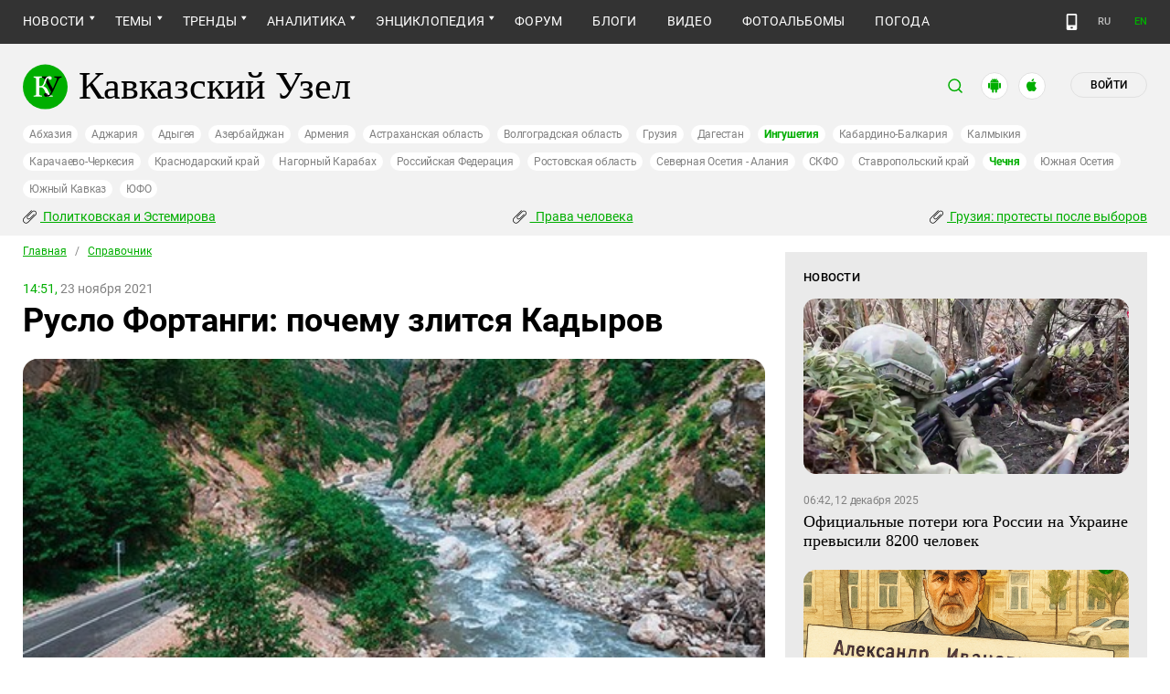

--- FILE ---
content_type: text/html; charset=utf-8
request_url: https://www.kavkaz-uzel.eu/articles/370287/
body_size: 29287
content:
<!DOCTYPE html>
<html>
  <head>
    <meta charset="utf-8">
    <title>Кавказский Узел | Русло Фортанги: почему злится Кадыров</title>
      <meta name="description" content="Новый виток спора по поводу территорий возник в ноябре 2021 года между Ингушетией и Чечней. Поводом послужили не согласованные с ингушской стороной работы чеченских дорожников на пограничной реке Фортанге. Что случилось на границе, почему злится Рамзан Кадыров и молчит Махмуд-Али Калиматов, рассказывается в справке «Кавказского узла»." />
<link href="https://amp.kavkaz-uzel.eu/articles/370287" rel="amphtml" /><link href="https://www.kavkaz-uzel.eu/articles/370287" rel="canonical" />
        <script type="application/ld+json">
    {
      "@context": "https://schema.org",
      "@type": "NewsArticle",
      "url": "https://www.kavkaz-uzel.eu/articles/370287",
      "publisher": {
          "@type": "Organization",
          "name": "Кавказский Узел",
          "logo": "logos/v3/big.png"
      },
      "headline": "Русло Фортанги: почему злится Кадыров",
      "mainEntityOfPage": "https://www.kavkaz-uzel.eu/articles/370287",
      "articleBody": "Новый виток спора по поводу территорий возник в ноябре 2021 года между Ингушетией и Чечней. Повод...",
      "image": [
        "/system/uploads/article_image/image/0024/246235/main_image_Fortanga.jpg"
      ],
      "datePublished": "2021-11-23 14:51:00 +0300"
    }
  </script>

        <meta property="og:title" content="Русло Фортанги: почему злится Кадыров"/>
  <meta property="og:type" content="article"/>
  <meta property="og:url" content="https://www.kavkaz-uzel.eu/articles/370287"/>
  <meta property="og:image" content="https://www.kavkaz-uzel.eu/system/uploads/article_image/image/0024/246235/main_image_Fortanga.jpg"/>
  <meta property="og:site_name" content="Кавказский Узел"/>
  <meta property="og:description" content="Новый виток спора по поводу территорий возник в ноябре 2021 года между Ингушетией и Чечней. Поводом послужили не согласованные с ингушской стороной работы чеченских дорожников на пограничной реке Фортанге. Что случилось на границе, почему злится Рамзан Кадыров и молчит Махмуд-Али Калиматов, рассказывается в справке «Кавказского узла»."/>

  <meta name="twitter:card" content="summary_large_image">
  <meta name="twitter:site" content="@c_knot">
  <meta name="twitter:creator" content="@caucasianknot">
  <meta name="twitter:title" content="Русло Фортанги: почему злится Кадыров">
  <meta name="twitter:description" content="Новый виток спора по поводу территорий возник в ноябре 2021 года между Ингушетией и Чечней. Повод...">
  <meta name="twitter:image" content="https://www.kavkaz-uzel.eu/system/uploads/article_image/image/0024/246235/main_image_Fortanga.jpg">

    <meta name="format-detection" content="telephone=no">
    <meta name="viewport" content="width=device-width, initial-scale=1.0, user-scalable=no, minimum-scale=1.0, maximum-scale=1.0">
    <meta http-equiv="X-UA-Compatible" content="IE=edge">

    <meta name="csrf-param" content="authenticity_token" />
<meta name="csrf-token" content="QJh5q1nt4DSn71pzaRX9XAe2FnJ2SVHekUEVWkG7ejEysP4iI08hl6c_VQsM7B82Bwp9FU2LKBQRAzMwf99LCg" />
    <link rel="stylesheet" href="/assets/greenpages_redesign_new/application-4e10d7329e6f710895ff57dbe82f0525ee2f157b08dd1f19321675fd993348be.css" media="all" />
    <script src="/assets/greenpages_redesign/application-439c76689aa773fb68e0f47835840a1c5181799dd1bfc7b1cabba15efe8b3667.js"></script>

    <meta name="apple-mobile-web-app-capable" content="yes">
    <meta name="apple-mobile-web-app-status-bar-style" content="#333333">
    <meta name="msapplication-TileColor" content="#ffffff">
    <meta name="msapplication-TileImage" content="/favicons/mstile-144x144.png">
    <meta name="theme-color" content="#333333">
    <meta name="apple-itunes-app" content="app-id=1154933161">
    <link rel="apple-touch-icon" sizes="152x152" href="/favicons/apple-touch-icon.png">
    <link rel="icon" type="image/png" href="/favicons/favicon-32x32.png" sizes="32x32">
    <link rel="icon" type="image/png" href="/favicons/favicon-16x16.png" sizes="16x16">
    <link rel="mask-icon" href="/favicons/safari-pinned-tab.svg" color="#000000">
    <link rel="manifest" href="/manifest.json">
    <!-- Google tag (gtag.js) -->
    <script async src="https://www.googletagmanager.com/gtag/js?id=G-0M53NZTY00"></script>
    <script>
      window.dataLayer = window.dataLayer || [];
      function gtag(){dataLayer.push(arguments);}
      gtag("js", new Date());
      gtag("config", "G-0M53NZTY00");
    </script>
    <script>window.yaContextCb = window.yaContextCb || []</script>
    <script src="https://yandex.ru/ads/system/context.js" async></script>


    
    <meta name="google-site-verification" content="g6ApcNXSmyIzab8bkGiPGQAESkFQh2L6x9Mooov5yAI" />

      <!-- Yandex.Metrika counter -->
 <script type="text/javascript">
    (function (d, w, c) {
        (w[c] = w[c] || []).push(function() {
            try {
                w.yaCounter23640679 = new Ya.Metrika({id:23640679,
                    webvisor:true,
                    clickmap:true,
                    trackLinks:true,
                    accurateTrackBounce:true});
            } catch(e) { }
        });

        var n = d.getElementsByTagName("script")[0],
                s = d.createElement("script"),
                f = function () { n.parentNode.insertBefore(s, n); };
        s.type = "text/javascript";
        s.async = true;
        s.src = (d.location.protocol == "https:" ? "https:" : "http:") + "//mc.yandex.ru/metrika/watch.js";

        if (w.opera == "[object Opera]") {
            d.addEventListener("DOMContentLoaded", f, false);
        } else { f(); }
    })(document, window, "yandex_metrika_callbacks");
</script>
<noscript><div><img src="//mc.yandex.ru/watch/23640679" style="position:absolute; left:-9999px;" alt="" /></div></noscript> 
<!-- /Yandex.Metrika counter -->

<!-- Rating@Mail.ru counter -->
<script type="text/javascript">
    var _tmr = _tmr || [];
    _tmr.push({id: "254038", type: "pageView", start: (new Date()).getTime()});
    (function (d, w, id) {
        if (d.getElementById(id)) return;
        var ts = d.createElement("script"); ts.type = "text/javascript"; ts.async = true; ts.id = id;
        ts.src = (d.location.protocol == "https:" ? "https:" : "http:") + "//top-fwz1.mail.ru/js/code.js";
        var f = function () {var s = d.getElementsByTagName("script")[0]; s.parentNode.insertBefore(ts, s);};
        if (w.opera == "[object Opera]") { d.addEventListener("DOMContentLoaded", f, false); } else { f(); }
    })(document, window, "topmailru-code");
</script>
<noscript><div style="position:absolute;left:-10000px;">
  <img src="//top-fwz1.mail.ru/counter?id=254038;js=na" style="border:0;" height="1" width="1" alt="Рейтинг@Mail.ru" />
</div></noscript>
<!-- //Rating@Mail.ru counter -->


    <script>
      $.trumbowyg.svgPath = "/assets/trumbowyg/images/icons-20301c3918b7265ddbdbcd6fa597795501938dbc62f6db6b7d362a096d6815e0.svg";
    </script>
    <script id="currentUserHeaderTemplate" type="text/template">
      <a class="e-user-name" rel="nofollow" href="{{=user_path}}">
        <span class="e-user-name_text">{{=login}}</span>
        <sup class="answer_count e-user-name_count" title="Количество ответов на комментарии">{{=answers_count}}</sup>
      </a>
      <a rel="nofollow" href="/admin" data-admin_control="" style="display: none;" >Админка</a>
      <a rel="nofollow" href="/accounts/logout">Выйти</a>
    </script>
    <script type="text/template" id="CommentListTempl">
  <div id="comment-list"></div>
  <div class="new_comment_js"></div>
</script>

<script type="text/template" id="bComment">
  <div id="{{= comment.dom_id}}" data-list_position="{{= comment.list_position}}" class="comments-item comments-left{{=comment.depth}}">

    <div class="estimate"> </div>

    {{if (comment.author){ }}
      <div class="avatar">
        <img alt="" src="{{= comment.author.avatar_path }}">
      </div>
    {{ } }}

    <div class="text-comment">
      <div class="prev-comment ps">
        <span class="time">{{= comment.created_at_str }}</span>

        {{if (comment.author){ }}
          <a rel="nofollow" href="{{= comment.public_url }}">{{= comment.author.login }}</a>
          {{if (!comment.author.anonymous){ }}
            <span class="status">({{= comment.author.status }})</span>
          {{ } }}
        {{ } }}

        <a rel="nofollow" href="{{= comment.public_url }}">#</a>


        {{if (comment.can_destroy){ }}
          <a rel="nofollow" class="destroy btn-action-comment btn-action-comment_destroy" href="#" title="Удалить">
            <svg xmlns="https://www.w3.org/2000/svg" viewBox="0 0 24 24">
              <path d="M6 19a2 2 0 0 0 2 2h8a2 2 0 0 0 2-2V7H6v12m2.46-7.12l1.41-1.41L12 12.59l2.12-2.12 1.41 1.41L13.41 14l2.12 2.12-1.41 1.41L12 15.41l-2.12 2.12-1.41-1.41L10.59 14l-2.13-2.12M15.5 4l-1-1h-5l-1 1H5v2h14V4h-3.5z"/>
            </svg>
          </a>
        {{ } }}

        {{if (!comment.can_destroy && comment.can_hide){ }}
          <a rel="nofollow" class="action_hide btn-action-comment btn-action-comment_destroy" href="#" title="Удалить">
            <svg xmlns="https://www.w3.org/2000/svg" viewBox="0 0 24 24">
              <path d="M6 19a2 2 0 0 0 2 2h8a2 2 0 0 0 2-2V7H6v12m2.46-7.12l1.41-1.41L12 12.59l2.12-2.12 1.41 1.41L13.41 14l2.12 2.12-1.41 1.41L12 15.41l-2.12 2.12-1.41-1.41L10.59 14l-2.13-2.12M15.5 4l-1-1h-5l-1 1H5v2h14V4h-3.5z"/>
            </svg>
          </a>
        {{ } }}

        {{if (comment.can_edit){ }}
          <a rel="nofollow" class="edit btn-action-comment btn-action-comment_edit" href="#" title="Изменить">
            <svg xmlns="https://www.w3.org/2000/svg" viewBox="0 0 24 24">
              <path d="M19 19V5H5v14h14m0-16a2 2 0 0 1 2 2v14c0 1.11-.9 2-2 2H5a2 2 0 0 1-2-2V5a2 2 0 0 1 2-2h14m-2.3 6.35l-1 1-2.05-2.05 1-1c.21-.22.56-.22.77 0l1.28 1.28c.22.21.22.56 0 .77M7 14.94l6.06-6.06 2.06 2.06L9.06 17H7v-2.06z"/>
            </svg>
          </a>
        {{ } }}

        <span class="achievements_wrapper"></span>

        {{if (current_user.is_admin_role){ }}
          <!-- &nbsp;&nbsp; -->
          {{if (comment.author.anonymous){ }}
            {{var userUrl = "/admin/anon_users?id=" + comment.author.id;}}
          {{ } else { }}
            {{var userUrl = "/admin/users?filter[id]=" + comment.author.id;}}
          {{ } }}
          <a rel="nofollow" class="btn-action-comment btn-action-comment_edit-user" target='_blank' href="{{= userUrl}}" title="Редактирование пользователя">
            <!-- &aelig; -->
            <svg xmlns="https://www.w3.org/2000/svg" viewBox="0 0 24 24">
              <path d="M9 4a4 4 0 0 0-4 4 4 4 0 0 0 4 4 4 4 0 0 0 4-4 4 4 0 0 0-4-4m0 10c-2.67 0-8 1.33-8 4v2h11.08c-.05-.33-.08-.66-.08-1 0-1.5.5-3 1.41-4.2-1.53-.52-3.23-.8-4.41-.8m9 0c-.13 0-.24.09-.26.21l-.19 1.32c-.3.13-.59.29-.85.47l-1.24-.5c-.11 0-.24 0-.31.13l-1 1.73c-.06.11-.04.24.06.32l1.06.82c-.02.17-.03.33-.03.5 0 .17.01.33.03.5l-1.06.82c-.09.08-.12.21-.06.32l1 1.73c.06.13.19.13.31.13l1.24-.5c.26.18.54.35.85.47l.19 1.32c.02.12.12.21.26.21h2c.11 0 .22-.09.24-.21l.19-1.32c.3-.13.57-.29.84-.47l1.23.5c.13 0 .26 0 .33-.13l1-1.73c.06-.11.03-.24-.06-.32l-1.07-.82c.02-.17.04-.33.04-.5 0-.17-.01-.33-.04-.5l1.06-.82c.09-.08.12-.21.06-.32l-1-1.73c-.06-.13-.19-.13-.32-.13l-1.23.5c-.27-.18-.54-.35-.85-.47l-.19-1.32c-.01-.12-.12-.21-.23-.21m-1 3.5a1.5 1.5 0 0 1 1.5 1.5 1.5 1.5 0 0 1-1.5 1.5c-.84 0-1.5-.67-1.5-1.5a1.5 1.5 0 0 1 1.5-1.5z"/>
            </svg>
          </a>
        {{ } }}

        {{if (show_parent_comment_link && comment.parent_url){ }}
          <a rel="nofollow" href="{{= comment.parent_url }}" title="В ответ на комментарий"> &uArr; </a>
        {{ } }}

      </div>
      <div class="text-comment_content">{{= comment.body }}</div>
      <div class="text-comment_ans">
        {{if (comment.can_new){ }}
          <a rel="nofollow" href="#" class="answer btn-action-comment btn-action-comment_answer" title="Ответить">Ответить</a>
        {{ } }}
      </div>
    </div>
    <div id="comment_editor_{{=comment.id}}"></div>
  </div>
</script>

<script id="eComment" type="text/template">
  <form class="row form-comment">
    <div class="form-comment-title ps">
      Комментирование через кавказский узел
    </div>
    <div class="form-comment-left">
      <div class="span2 form-comment_avatar">
        <div class="user_avatar"><img alt="" src="{{= current_user.avatar_path}}"></div>
        <p><a rel="nofollow" href="{{= current_user.user_path}}">{{= current_user.login}}</a></p>
        <em {{= current_user.status ? "" : "hidden"}}>({{= current_user.status}})</em>
      </div>
    </div>

    <div class="form-comment-right">
      <div>
        <textarea name="comment[body]" data-trumbowyg>{{= body}}</textarea>
      </div>
      <div class="form-comment_buttons ps">
            <a target="_blank" class="button-reg" href="/accounts/sign_up">Регистрация</a>
        <a rel="nofollow" href="#" class="cancel button-anon">Отменить</a>
      </div>
    </div>
  </form>
</script>

<script id="AchievementListTemplate" type="text/template">
  <a rel="nofollow" class="achievements btn-action-comment btn-action-comment_achievements" href="#" title="Награды">
    <svg xmlns="https://www.w3.org/2000/svg" viewBox="0 0 24 24" class="for-positive">
      <path d="M20.2 2H18c-.9 0-2 1-2 2H8c0-1-1.1-2-2-2H2v9c0 1 1 2 2 2h2.2c.4 2 1.7 3.7 4.8 4v2.1c-2.2.2-3 1.3-3 2.6v.3h8v-.3c0-1.3-.8-2.4-3-2.6V17c3.1-.3 4.4-2 4.8-4H20c1 0 2-1 2-2V2h-1.8M4 11V4h2v7H4m16 0h-2V4h2v7z"/>
    </svg>
    <svg xmlns="https://www.w3.org/2000/svg" viewBox="0 0 24 24" class="for-negative">
      <path d="M17 13H7v-2h10m-5-9A10 10 0 0 0 2 12a10 10 0 0 0 10 10 10 10 0 0 0 10-10A10 10 0 0 0 12 2z"/>
    </svg>
  </a>
</script>

<script id="AchievementShowTemplate" type="text/template">
  <div class="b-achievements-item {{= achievement.value > 0 ? 'is-positive' : 'is-negative' }}">
    <div class="item-name">{{= achievement.title}}&nbsp;(<b>{{= achievement.value}}</b>)</div>
    {{if (achievement.description){ }}
      <div class="item-description">{{= achievement.description}}</div>
    {{ } }}
    <div class="item-date">{{= achievement.created_at}}</div>
  </div>
</script>


    
  </head>

  <body class=" lang="ru">

    <header class="ps header-main">
      <div class="download-app">
  <a href="#" class="sb-close">×</a>
  <img src="/images/manifest/logoCUmini.png" class="download-app-img">
  <div class="download-app-title">
    <h3>Кавказский узел</h3>
    <div class="download-app-hint">Скачайте приложение&nbsp;— работает без&nbsp;VPN!</div>
  </div>
  <a href="https://itunes.apple.com/ru/app/kavkazskij-uzel/id1154933161?mt=8" target="_blank" class="apple-download-app download-app-link">Скачать</a>
  <a href="https://play.google.com/store/apps/details?id=ru.sambino.ionic&hl=ru&gl=US" target="_blank" class="android-download-app download-app-link">Скачать</a>
</div>

      <div class="top-menu ps">
        <div class="menu-show"></div>
        <div class="wrapper">
          <div class="navbar ps">
            <div class="fixed-logo"></div>
            <ul class="navbar-list"><li class="is-sub news" data-menu_id="news"><a href="/rubric/10">Новости</a><ul class="sub-menu"><li data-menu_id="lenta" class="lenta"><a class="" href="/rubric/11">Лента новостей</a></li><li data-menu_id="chronic" class="chronic"><a class="" href="/rubric/1">Хроники</a></li><li data-menu_id="digest" class="digest"><a class="" href="/rubric/12">Дайджест СМИ</a></li><li data-menu_id="announce" class="announce"><a class="" href="/rubric/13">Анонсы событий</a></li></ul></li><li class="is-sub main_themes categories_menu" data-menu_id="categories_menu"><a href="/categories">Темы</a><ul class="sub-menu"><li data-menu_id="menu_category_10" class="menu_category_10"><a href="/category/human-rights"> Права человека</a></li><li data-menu_id="menu_category_1" class="menu_category_1"><a href="/category/crime">Преступность</a></li><li data-menu_id="menu_category_7" class="menu_category_7"><a href="/category/culture">Культура</a></li><li data-menu_id="menu_category_3" class="menu_category_3"><a href="/category/conflicts">Конфликты</a></li><li data-menu_id="menu_category_6" class="menu_category_6"><a href="/category/politics">Политика</a></li><li data-menu_id="menu_category_2" class="menu_category_2"><a href="/category/society">Общество</a></li><li data-menu_id="menu_category_4" class="menu_category_4"><a href="/category/nature">Природа и экология</a></li><li data-menu_id="menu_category_8" class="menu_category_8"><a href="/category/incidents">Происшествия</a></li><li data-menu_id="menu_category_9" class="menu_category_9"><a href="/category/economics">Экономика</a></li><li data-menu_id="menu_category_14" class="menu_category_14"><a href="/category/tourism">Туризм</a></li></ul></li><li class="is-sub trends_menu" data-menu_id="trends_menu"><a href="/categories">Тренды</a><ul class="sub-menu"><li data-menu_id="menu_category_18" class="menu_category_18"><a href="/category/politkovskaya_estemirova">Политковская и Эстемирова</a></li><li data-menu_id="menu_category_2246" class="menu_category_2246"><a href="/category/Caucasus_for_Palestine">Кавказ за Палестину</a></li><li data-menu_id="menu_category_197" class="menu_category_197"><a href="/category/Whom_the_Caucasus_makes_to_apologize">Кого Кавказ извиняться заставляет</a></li><li data-menu_id="menu_category_2248" class="menu_category_2248"><a href="/category/stalin_deportations">Сталинские депортации</a></li><li data-menu_id="menu_category_3260" class="menu_category_3260"><a href="/category/Georgia_elections_amid_protests">Грузия: протесты после выборов</a></li><li data-menu_id="menu_category_2256" class="menu_category_2256"><a href="/category/ecological_disaster_Kuban">Экокатастрофа на Кубани</a></li><li data-menu_id="menu_category_2257" class="menu_category_2257"><a href="/category/collapse_Baku_and_Moscow">Крушение связей Баку и Москвы</a></li><li data-menu_id="menu_category_3261" class="menu_category_3261"><a href="/category/The_struggle_for_500_rubles">Борьба за 500 рублей на Кавказе</a></li><li data-menu_id="menu_category_33" class="menu_category_33"><a href="/category/circassianquestion">Черкесский вопрос</a></li><li data-menu_id="menu_category_2253" class="menu_category_2253"><a href="/category/The_fight_Kadyrov_and_Wildberries">Схватка Кадырова и Wildberries</a></li><li data-menu_id="menu_category_3259" class="menu_category_3259"><a href="/category/elections-2025_south">Выборы-2025: Юг России</a></li><li data-menu_id="menu_category_1221" class="menu_category_1221"><a href="/category/Yerevan_and_Baku_redistribute_borders">Ереван и Баку делят границы</a></li><li data-menu_id="menu_category_1231" class="menu_category_1231"><a href="/category/elimination_of_memorials">Ликвидация "Мемориалов"*</a></li><li data-menu_id="menu_category_144" class="menu_category_144"><a href="/category/dissent_in_Chechnya">Инакомыслие в Чечне</a></li><li data-menu_id="menu_category_86" class="menu_category_86"><a href="/category/ngo_activists_pursuit">Преследование активистов</a></li><li data-menu_id="menu_category_129" class="menu_category_129"><a href="/category/Myths_and_the_truth_about_the_Victory">Мифы и правда о победе</a></li><li data-menu_id="menu_category_164" class="menu_category_164"><a href="/category/Justice_Department_against_Jehovahs_Witnesses">Минюст против Свидетелей Иеговы</a></li><li data-menu_id="menu_category_101" class="menu_category_101"><a href="/category/abkhazia_crisis">Кризис в Абхазии</a></li><li data-menu_id="menu_category_1237" class="menu_category_1237"><a href="/category/the_struggle_of_Kadyrov_and_Yangulbayev">Борьба Кадырова с Янгулбаевыми</a></li><li data-menu_id="menu_category_105" class="menu_category_105"><a href="/category/act_of_terror_in_beslan_20_years">20 лет теракту в Беслане</a></li><li data-menu_id="menu_category_2249" class="menu_category_2249"><a href="/category/Georgia_agents_and_protests">Грузия: иноагенты и протесты</a></li><li data-menu_id="menu_category_145" class="menu_category_145"><a href="/category/Karabakh_bad_peace_or_war">Карабах: худой мир или война?</a></li><li data-menu_id="menu_category_19" class="menu_category_19"><a href="/category/terakty-v-moskve">Теракты в Москве и на Кавказе</a></li><li data-menu_id="menu_category_220" class="menu_category_220"><a href="/category/Jabiev_murdered_protests_and_crisis">Убийство Джабиева: протесты и кризис</a></li><li data-menu_id="menu_category_79" class="menu_category_79"><a href="/category/akhmednabiev_murder">Убийство Ахмеднабиева</a></li><li data-menu_id="menu_category_2243" class="menu_category_2243"><a href="/category/mobilization_protests">Мобилизация и протесты</a></li><li data-menu_id="menu_category_198" class="menu_category_198"><a href="/category/Tumso_protiv_kadyrovtsev">Тумсо против кадыровцев    </a></li><li data-menu_id="menu_category_1233" class="menu_category_1233"><a href="/category/Saakashvili_under_trial">Саакашвили под судом</a></li><li data-menu_id="menu_category_126" class="menu_category_126"><a href="/category/Nemtsov">Немцов</a></li></ul></li><li class="is-sub analitics" data-menu_id="analitics"><a href="/rubric/20">Аналитика</a><ul class="sub-menu"><li data-menu_id="articles" class="articles"><a class="" href="/rubric/2">Статьи</a></li><li data-menu_id="reports" class="reports"><a class="" href="/rubric/21">Доклады</a></li><li data-menu_id="public" class="public"><a class="" href="/rubric/22">Публицистика</a></li><li data-menu_id="interview" class="interview"><a class="" href="/rubric/23">Интервью</a></li><li data-menu_id="stats_of_victims" class="stats_of_victims"><a class="" href="/rubric/1103">Северный Кавказ - статистика жертв</a></li></ul></li><li class="is-sub active encyclopaedia" data-menu_id="encyclopaedia"><a class="active" href="/rubric/40">Энциклопедия</a><ul class="sub-menu"><li class="active  sprav" data-menu_id="sprav"><a class=" active" href="/rubric/41">Справочник</a></li><li data-menu_id="person" class="person"><a class="" href="/rubric/42">Персоналии</a></li><li data-menu_id="bookshelf" class="bookshelf"><a class="" href="/rubric/4">Книжная полка</a></li><li data-menu_id="norma" class="norma"><a class="" href="/rubric/43">Нормативные акты</a></li><li data-menu_id="docs" class="docs"><a class="" href="/rubric/44">Документы организаций</a></li></ul></li><li data-menu_id="forum" class="forum"><a href="/forum/sections">Форум</a></li><li data-menu_id="blogs" class="blogs"><a href="/blog_posts">Блоги</a></li><li data-menu_id="video" class="video"><a href="/videos">Видео</a></li><li data-menu_id="photos" class="photos"><a href="/photo_albums">Фотоальбомы</a></li><li data-menu_id="weather" class="weather"><a href="/weather/regions">Погода</a></li></ul>
            <div class="planet">
              <div class="planet-ico"></div>
              <div class="planet-in ps">
                <div class="geo-list ps">
                  <ul class="planet-list sub-height set-scroll">
                    <li class=""><a href="/abkhasia">Абхазия</a></li><li class=""><a href="/adjaria">Аджария</a></li><li class=""><a href="/adygeia">Адыгея</a></li><li class=""><a href="/azerbaijan">Азербайджан</a></li><li class=""><a href="/armenia">Армения</a></li><li class=""><a href="/astrakhan">Астраханская область</a></li><li class=""><a href="/volgograd">Волгоградская область</a></li><li class=""><a href="/georgia">Грузия</a></li><li class=""><a href="/dagestan">Дагестан</a></li><li class="active"><a href="/ingushetia">Ингушетия</a></li><li class=""><a href="/kabardino-balkaria">Кабардино-Балкария</a></li><li class=""><a href="/kalmykia">Калмыкия</a></li><li class=""><a href="/karachaevo-cherkesia">Карачаево-Черкесия</a></li><li class=""><a href="/krasnodar">Краснодарский край</a></li><li class=""><a href="/karabakh">Нагорный Карабах</a></li><li class=""><a href="/russia">Российская Федерация</a></li><li class=""><a href="/rostov">Ростовская область</a></li><li class=""><a href="/north-osetia">Северная Осетия - Алания</a></li><li class=""><a href="/northdistrict">СКФО</a></li><li class=""><a href="/stavropol">Ставропольский край</a></li><li class="active"><a href="/chechnya">Чечня</a></li><li class=""><a href="/south-osetia">Южная Осетия</a></li><li class=""><a href="/south-caucasus">Южный Кавказ</a></li><li class=""><a href="/southdistrict">ЮФО</a></li>
                  </ul>
                </div>
              </div>
            </div>
              <a class="mdi mdi-cellphone-basic" title="Лёгкая версия" href="https://m.kavkaz-uzel.eu/"></a>
            <div class="lang">
                <span class="lang__item">RU</span>
                <a href="https://www.eng.kavkaz-uzel.eu" class="lang__item" title="Переключиться на английскую версию">EN</a>
            </div>
          </div>
        </div>
          <div class="hot-news-fixed">
            <div class="header ps">
              <div class="wrapper">
                <div class="header-in ps">
                  <div class="not-news_inner ps">
  <ul>
    
      <li>
        <a class="hotnews-item hotnews-item_rubric" title="Политковская и Эстемирова" href="/category/politkovskaya_estemirova"><i class='mdi mdi-attachment'></i>&nbsp;Политковская и Эстемирова</a>
      </li>
    
      <li>
        <a class="hotnews-item hotnews-item_rubric" title=" Права человека" href="/category/human-rights"><i class='mdi mdi-attachment'></i>&nbsp; Права человека</a>
      </li>
    
      <li>
        <a class="hotnews-item hotnews-item_rubric" title="Грузия: протесты после выборов" href="/category/Georgia_elections_amid_protests"><i class='mdi mdi-attachment'></i>&nbsp;Грузия: протесты после выборов</a>
      </li>
    

    
  </ul>
</div>



  <style type="text/css">
    .menu-container nav ul.dropdown-menu li.menu_category_18, .menu-container nav ul.dropdown-menu li.menu_category_10, .menu-container nav ul.dropdown-menu li.menu_category_3260 {
      position: absolute;
      left: -1300px;
      display: none;
    }
  </style>


                </div>
              </div>
            </div>
          </div>
      </div>

      <div class="header header-static ps">
        <div class="wrapper">
          <div class="header-in ps">
            <div class="header-top ps">
              <div class="logo">
                <div class="logo-case ps">
                  <img src="/assets/redesign/logo-789965aa18f9e893806de4f08f9846bfcb5d6888b483ca884fd888cace4bef8b.svg" alt="" class="logo-img">
                  <a href="https://www.kavkaz-uzel.eu/"><span>Кавказский Узел</span></a>
                </div>
              </div>
              <div class="user-bar">
                <div class="user-bar__search"><span>поиск</span>
  <div class="ps">
    <div class="show-search search-tgl"></div>
    <div class="b-header_search is-show" id="search_input">
      <form action="/search" method="get" class="b-header_search-form">
        <input name="context" value="" type="hidden">
        <input class="search-input" name="keywords" type="text" autocomplete="on" placeholder="поиск по Кавказскому Узлу" title="поиск по Кавказскому Узлу">
        <button class="search-btn" type="submit"></button>
      </form>
    </div>
  </div>
</div>

                <a href="https://play.google.com/store/apps/details?id=ru.sambino.ionic" target="_blank" class="user-bar__app2"></a>
                <a href="https://itunes.apple.com/ru/app/kavkazskij-uzel/id1154933161?mt=8" target="_blank" class="user-bar__app3"></a>
                  <a href="/accounts/login" class="user-bar__login md">Войти</a>
  <a href="/accounts/login" class="user-bar__login sm"></a>

                <div class="x"></div>
              </div>
            </div>
            <div class="menu-btn show-menu">Меню</div>
            <div class="regions ps">
              <a class="" href="/abkhasia">Абхазия</a><a class="" href="/adjaria">Аджария</a><a class="" href="/adygeia">Адыгея</a><a class="" href="/azerbaijan">Азербайджан</a><a class="" href="/armenia">Армения</a><a class="" href="/astrakhan">Астраханская область</a><a class="" href="/volgograd">Волгоградская область</a><a class="" href="/georgia">Грузия</a><a class="" href="/dagestan">Дагестан</a><a class=" active" href="/ingushetia">Ингушетия</a><a class="" href="/kabardino-balkaria">Кабардино-Балкария</a><a class="" href="/kalmykia">Калмыкия</a><a class="" href="/karachaevo-cherkesia">Карачаево-Черкесия</a><a class="" href="/krasnodar">Краснодарский край</a><a class="" href="/karabakh">Нагорный Карабах</a><a class="" href="/russia">Российская Федерация</a><a class="" href="/rostov">Ростовская область</a><a class="" href="/north-osetia">Северная Осетия - Алания</a><a class="" href="/northdistrict">СКФО</a><a class="" href="/stavropol">Ставропольский край</a><a class=" active" href="/chechnya">Чечня</a><a class="" href="/south-osetia">Южная Осетия</a><a class="" href="/south-caucasus">Южный Кавказ</a><a class="" href="/southdistrict">ЮФО</a>
            </div>

            <div class="not-news_inner ps">
  <ul>
    
      <li>
        <a class="hotnews-item hotnews-item_rubric" title="Политковская и Эстемирова" href="/category/politkovskaya_estemirova"><i class='mdi mdi-attachment'></i>&nbsp;Политковская и Эстемирова</a>
      </li>
    
      <li>
        <a class="hotnews-item hotnews-item_rubric" title=" Права человека" href="/category/human-rights"><i class='mdi mdi-attachment'></i>&nbsp; Права человека</a>
      </li>
    
      <li>
        <a class="hotnews-item hotnews-item_rubric" title="Грузия: протесты после выборов" href="/category/Georgia_elections_amid_protests"><i class='mdi mdi-attachment'></i>&nbsp;Грузия: протесты после выборов</a>
      </li>
    

    
  </ul>
</div>



  <style type="text/css">
    .menu-container nav ul.dropdown-menu li.menu_category_18, .menu-container nav ul.dropdown-menu li.menu_category_10, .menu-container nav ul.dropdown-menu li.menu_category_3260 {
      position: absolute;
      left: -1300px;
      display: none;
    }
  </style>


          </div>
        </div>
      </div>

    </header>

      <section id="content">
    <article>
      <div class="ps">
        <div class="wrapper">
          <div class="content ps">
            <div class="page ps">
              <!--===============================col-left===============================-->
              <div class="left-col articles-body page-about">
                <!--===============================main==============================-->
                <!--block102-->
<div class="articles-body" data-article_id="370287">
  <div class="beradcrumbs nav-line ps">
    <a href="/">Главная</a> &nbsp; / &nbsp; <span><a href="/rubric/41">Справочник</a></span>
  </div>
  <div class="img-page-date ps">
    <span>14:51,</span> 23 ноября 2021
  </div>
  <div class="page-title ps">
    <h1>Русло Фортанги: почему злится Кадыров</h1>
  </div>
  <div class="hidden-print">
      <span class="edit_link_placeholder"></span>
  </div>

  
  <div class="img-page-block ps">
      <a class="fancybox" data-fancybox="gallery" href="/system/uploads/article_image/image/0024/246235/large_Fortanga.jpg" title="&#1056;&#1077;&#1082;&#1072;&#32;&#1060;&#1086;&#1088;&#1090;&#1072;&#1085;&#1075;&#1072;&#46;&#32;&#1060;&#1086;&#1090;&#1086;&#58;&#32;&#8220;&#1060;&#1086;&#1088;&#1090;&#1072;&#1085;&#1075;&#1072;&#1054;&#1088;&#1075;&#8221;&#32;&#104;&#116;&#116;&#112;&#115;&#58;&#47;&#47;&#102;&#111;&#114;&#116;&#97;&#110;&#103;&#97;&#46;&#111;&#114;&#103;&#47;">
        <img alt="Река Фортанга. Фото: “ФортангаОрг” https://fortanga.org/" title="Река Фортанга. Фото: “ФортангаОрг” https://fortanga.org/" src="/system/uploads/article_image/image/0024/246235/hd_Fortanga.jpg" />
      </a>
  </div>
  <div class="articles-body_contents" data-io-article-url="https://www.kavkaz-uzel.eu/articles/370287"></div>
  <div class="text-block ps">
    <p>НАСТОЯЩИЙ МАТЕРИАЛ (ИНФОРМАЦИЯ) ПРОИЗВЕДЕН И РАСПРОСТРАНЕН ИНОСТРАННЫМ АГЕНТОМ ООО "МЕМО", ЛИБО КАСАЕТСЯ ДЕЯТЕЛЬНОСТИ ИНОСТРАННОГО АГЕНТА ООО "МЕМО".</p>
<p><i>Новый виток спора по поводу территорий возник в ноябре 2021 года между Ингушетией и Чечней. Поводом послужили не согласованные с ингушской стороной работы чеченских дорожников на пограничной реке Фортанге. Что случилось на границе, почему злится Рамзан Кадыров и молчит Махмуд-Али Калиматов, рассказывается в справке «Кавказского узла».</i></p>
<h4>Совет тейпов Ингушетии ждет шариатского суда</h4>
<p><img class="image_bordered_left" src="/system/uploads/article_image/image/0024/246540/view_Sovet_teypov.jpg" id="ai246540" title="Члены Совета тейпов Ингушетии. Фото: стоп-кадр видео https://www.youtube.com/watch?v=ngyXR-d22wo" alt="Члены Совета тейпов Ингушетии. Фото: стоп-кадр видео https://www.youtube.com/watch?v=ngyXR-d22wo" data-jslghtbx-caption="Члены Совета тейпов Ингушетии. Фото: стоп-кадр видео https://www.youtube.com/watch?v=ngyXR-d22wo" data-jslghtbx="/system/uploads/article_image/image/0024/246540/Sovet_teypov.jpg" data-jslghtbx-group="imagesArticle"></p>
<p>Обращение Совета, которое было анонсировано, как «последнее заявление организации» по вопросу границы между двумя субъектами, было <a href="/articles/370373/">опубликовано</a> 19 ноября на официальном канале организации на видеохостинге YouTube. «Всемирный Конгресс ингушского народа создал комиссию. Мы хотели, чтобы точно такую же комиссию создали чеченцы, чтобы сели и договорились, а если не могут, то решение должно быть на основе шариата &lt;...&gt; Ингушский народ не говорит про какое-то конкретное одно село, мы говорим о незаконном принятии соглашения в 2018 году и территориальном разграничении в соответствии с исламом всей территории», - говорится в обращении.</p>
<div class="too">
<p><em>Соглашение о чечено-ингушской границе, подписанное в сентябре 2018 года, привело к массовым народным протестам в Ингушетии. Активисты обвинили тогдашнего главу Ингушетии Юнуса-Бека Евкурова в передаче части ингушских земель соседней республике. "Кавказский узел" регулярно обновляет хронику "<a href="/articles/326282/">Протесты в Ингушетии: хроника передела границы с Чечней</a>", в которой собрана информация о тех событиях и преследовании противников соглашения.</em></p>
</div>
<p>Предложения спикера парламента Чечни Магомеда Даудова встретится в лесу, на берегу Фортанги, Совет отметает, так как сомневается в его представительности от чеченского народа. «Мы будем терпеливы до тех пор, пока не появятся люди, которые хотят справедливо, по исламу, закрыть этот вопрос, в соответствии с шариатом. Которые будут иметь полномочия от обоих народов», - заявляют старейшины.</p>
<p>Совет тейпов обращает внимание и на оскорбления, которыми сопровождается полемика. «Мы просили [чеченцев и ингушей], чтобы вели себя как подобает мусульманам, без оскорблений &lt;...&gt; Власти обеих республик хорошо знают и своего руководителя, нашего президента Владимира Путина. Когда в его адрес было высказано оскорбление, он ответил очень просто: "Кто как обзывается – тот так и называется". До этого мы приостановимся до лучших времен», - сказано в обращении.</p>
<p>Активист одной из ингушских общественных организаций, который предпочел не называть свое имя, интерпретировал суть заявленного старейшинами так,  что «этим заявлением Совет тейпов региона выразил свое несогласие с ответом чеченской стороны на ранее озвученное Советом предложение разрешить создавшуюся ситуацию по шариату». «Чеченскую сторону давно вызвали на шариат, им предложили создать комиссию, выбрать в нее представителей народов. Было предложено выбрать судей не из чеченцев и ингушей и, как положено добропорядочным мусульманам, обсудить все вопросы, касающиеся территории между чеченцами и ингушами. Сейчас Даудов заявляет, что ему поручил Кадыров. Но кто сказал, что он может поставить эту точку?», - обратил он внимание.</p>
<p><img class="image_bordered_left" src="/system/uploads/article_image/image/0024/246541/view_Delegatsiya_Daudova_2.jpg" id="ai246541" title='Даудов и делегация на берегу реки Фортанга. Фото: скриншот сообщения в Instagram-паблике "Про Чечню и не только"https://www.instagram.com/p/CWjXYcVKsdm/' alt='Даудов и делегация на берегу реки Фортанга. Фото: скриншот сообщения в Instagram-паблике "Про Чечню и не только"https://www.instagram.com/p/CWjXYcVKsdm/' data-jslghtbx-caption='Даудов и делегация на берегу реки Фортанга. Фото: скриншот сообщения в Instagram-паблике "Про Чечню и не только"https://www.instagram.com/p/CWjXYcVKsdm/' data-jslghtbx="/system/uploads/article_image/image/0024/246541/Delegatsiya_Daudova_2.jpg" data-jslghtbx-group="imagesArticle"></p>
<p>Активист также отметил, что чеченские власти намеренно переводят дискуссию в плоскость оскорблений или уничижения роли какой-то конкретной организации или персоналий. «Говорить, что они не против ингушей, а против "какой-то кучки народа" – мы это уже слышали. Про имамов наших слышали, про народный митинг слышали. Не говорите ничего, а если хотите разобраться по справедливости – вам сказали, что надо сделать. Создайте комиссию 20-30 человек, чтобы вся Чечня это знала и поддерживала, определимся, кто будет кадий (<em>судья</em>), но не ингуш и не чеченец. А когда по общественно-политическим вопросам оскорбляется какой-то ингуш – оскорбляется весь ингушский народ. Совет тейпов – это большая организация, самая народная. Они представители тейпов, это не парламент, они действительно выбраны. Тейпы представили туда тех, кого они хотели», – заключил собеседник.</p>
<p>Тем не менее, 21 ноября Даудов с делегацией <a href="/articles/370418/">приехал</a> на берег Фортанги на встречу с Советом тейпов. «Они высказывали какие-то популистские высказывания, позвали на шариатский суд. Мы дали время на подготовку, три дня. Поэтому не надо говорить сейчас какие-то отмазки, что вам нужно время на подготовку, что там и представители других национальностей должны быть. Вы сами нас призвали к этому, мы вам дали ответ и согласие &lt;...&gt; Поэтому в воскресенье после обеденного намаза и до послеобеденного намаза я вас жду»? - заявил он накануне.</p>
<p>Представители ингушской стороны ожидаемо не пришли. Это позволило Даудову обвинить их в отказе от шариатского суда. Но в этот раз он обошелся без оскорблений.</p>
<h4>Разворот Фортанги</h4>
<p>11 ноября 2021 года ингуши обнаружили, что чеченские рабочие изменили русло реки Фортанги, по которому проходит граница между республиками. Глава Сунженского района Ингушетии Магомед Дзейтов побывал на границе и подтвердил информацию о работах. «Техника и рабочие отсутствовали, но были видны следы работ трактора и измененное русло реки Фортанга», - сообщила пресс-служба администрации района.</p>
<p><img class="image_bordered_left" src="/system/uploads/article_image/image/0024/246241/view_Evloev.jpg" id="ai246241" title="Глава Минприроды Ингушетии Магомед Евлоев общается с участниками схода. Стоп-кадр видео https://www.instagram.com/p/CWKzJKtKSfZ/" alt="Глава Минприроды Ингушетии Магомед Евлоев общается с участниками схода. Стоп-кадр видео https://www.instagram.com/p/CWKzJKtKSfZ/" data-jslghtbx-caption="Глава Минприроды Ингушетии Магомед Евлоев общается с участниками схода. Стоп-кадр видео https://www.instagram.com/p/CWKzJKtKSfZ/" data-jslghtbx="/system/uploads/article_image/image/0024/246241/Evloev.jpg" data-jslghtbx-group="imagesArticle"></p>
<p>На следующий день жители Ингушетии собрались на стихийный сход в селе Галашки<sup class="for_footnote" id="note_link_1"><a href="#note_1"> 1</a></sup>. Ингушские чиновники убедили участников схода разойтись, пообещав решить проблему с земляными работами на пограничной реке. Силовики <a href="/articles/370051/">перекрыли участок реки,</a> чтобы там не собирались протестующие.</p>
<p>Между тем глава Минприроды Ингушетии Магомед Евлоев <a href="/articles/370020/">успел</a> зафиксировать «незаконные действия», которые проводились с применением тяжелой техники, принадлежащей ГУ «Чеченавтодор», и отправил результаты в администрацию президента России, полномочное представительство президента в СКФО, Росприроднадзор, Западно-Каспийский водный бассейн и Минприроды России.</p>
<p>После инспекции Магомед Дзейтов встретился с главой Серноводского района Чечни Исмаилом Исраиловым. Тот заявил, что работы проводились неосведомленными работниками «Чеченавтодора», которые изменили русло для заливки бетоном барьерного ограждения дороги на краю обрыва. Глава Серноводского района заверил, что никаких территориальных изменений не планировалось, и пообещал, что в ближайшее время реку вернут обратно, а в дальнейшем все работы будут проводится исключительно после согласования с ингушской стороной.</p>
<p>Позднее представитель администрации Серноводского района Чечни <a href="/articles/370066/">сообщил</a>, что отвод воды Фортанги на чечено-ингушской границе необходим для укрепления берегов реки, менять русло не планировалось, а после проведения работ воду пустят обратно.</p>
<h4>Кадыров подлил масла в огонь угрозами «отнять земли» </h4>
<p><img class="image_bordered_left" src="/system/uploads/article_image/image/0024/246239/view_Kadyrov.jpg" id="ai246239" title='Рамзан Кадыров (в центре) во время выездного совещания, посвященного восстановлению Галанчожского района. Фото: Ризван Эдильсултанов /ИА "Грозный-информ"' alt='Рамзан Кадыров (в центре) во время выездного совещания, посвященного восстановлению Галанчожского района. Фото: Ризван Эдильсултанов /ИА "Грозный-информ"' data-jslghtbx-caption='Рамзан Кадыров (в центре) во время выездного совещания, посвященного восстановлению Галанчожского района. Фото: Ризван Эдильсултанов /ИА "Грозный-информ"' data-jslghtbx="/system/uploads/article_image/image/0024/246239/Kadyrov.jpg" data-jslghtbx-group="imagesArticle"></p>
<p>На этом могла бы быть поставлена точка, но глава Чечни на выездном совещании в Галанчожском районе <a href="/articles/370240/">обрушился с критикой</a> на жителей соседней республики, прибегнув к оскорблениям и угрозам. Кадыров заявил, что протест против работ организовала в Ингушетии «кучка провокаторов, которые пытаются разыграть националистическую карту», а также пригрозил, что способен отнять у Ингушетии земли, перешедшие к республике во времена Джохара Дудаева.</p>
<div class="too">
<p><em>Соглашение о границе между Ингушетией и Чечней не разрешило, а лишь подогрело давний спор о границе двух республик. Руководство Чечни считает, что этой границы после распада Чечено-Ингушской АССР вовсе не существовало, а спорные земли всегда относились к территории Чечни. При этом чеченская сторона апеллирует к границам 1934 года и договору о разграничении территории, подписанному <a href="/articles/11566/">Русланом Аушевым</a> и <a href="/articles/117231/">Джохаром Дудаевым</a> в 1993 году, говорится в справке «Кавказского узла» «<a href="/articles/328973/">Спор о чечено-ингушской границе: аргументы сторон</a>».</em></p>
</div>
<p>Повторил он и тезис об ингушах как отколовшемся тейпе. «Ингуши когда-то были тейпом чеченским, если кто знает историю, а теперь они отдельная республика. Мы должны с ними быть дружными в первую очередь, но если там этих провокаторов не угомонят, то этим займемся мы», - заявил Кадыров. Упомянул<sup class="for_footnote" id="note_link_2"><a href="#note_2"> 2</a></sup> он как ветвь чеченцев и другую кавказскую народность – орстхойцев/карабулаков<span class="fnoteWrap" id="#wk_ft1" contenteditable="false"><button type="button" class="fnoteBtn " data-content="%D0%92%D0%B5%D1%80%D1%85%D0%BD%D0%B5%D0%B5%20%D1%82%D0%B5%D1%87%D0%B5%D0%BD%D0%B8%D0%B5%20%D1%80%D0%B5%D0%BA%C2%A0%D0%90%D1%81%D1%81%D0%B0%C2%A0%D0%B8%C2%A0%D0%A4%D0%BE%D1%80%D1%82%D0%B0%D0%BD%D0%B3%D0%B0%C2%A0%E2%80%94%C2%A0%D0%B8%D1%81%D1%82%D0%BE%D1%80%D0%B8%D1%87%D0%B5%D1%81%D0%BA%D0%B0%D1%8F%20%D0%BE%D0%B1%D0%BB%D0%B0%D1%81%D1%82%D1%8C%C2%A0%D0%9E%D1%80%D1%81%D1%82%D1%85%D0%BE%D0%B9-%D0%9C%D0%BE%D1%85%D0%BA">1</button></span>. «Ему хочется, чтобы не было никаких протестов, чтобы все вопросы были решены спокойно, тихо и без шума», - считает научный сотрудник Центра проблем Кавказа и региональной безопасности Московского государственного института международных отношений МИД России Ахмет Ярлыкапов.</p>
<h4>Даудов подхватил риторику Кадырова</h4>
<p>«Если кто-то будет что-то болтать, то я сниму его штаны и, как флаг, пронесу», - заявил Кадыров, комментируя волнения ингушей по поводу работ на Фортанге. Он добавил, что Магомед Даудов обосновал ингушским активистам историческую принадлежность их территорий к Чечне, а тех, кто не хочет знать эту правду, глава Чечни назвал «неваляшками», которых необходимо остановить<sup class="for_footnote" id="note_link_3"><a href="#note_3"> 3</a></sup>.</p>
<p>Позже Магомед Даудов <a href="/articles/370272/">подверг критике Совет тейпов Ингушетии</a> за обсуждение о принадлежности земель и о границах между двумя республиками, объявив их «нерукопожатными». Даудов подтвердил угрозу Кадырова «снять штаны и сделать из них флаг» тем, кто перейдет Фортангу и объявит эту землю ингушской, и предложил недовольным позицией властей Чечни назвать дату и место перехода границы, чтобы встретить их и исполнить обещанное.</p>
<p><img class="image_bordered_left" src="/system/uploads/article_image/image/0024/246237/view_Daudov_protiv_teypov.jpg" id="ai246237" title="Магомед Даудов, участники заседания совета тейпов Ингушетии. Коллаж «Кавказского узла». Фото пресс-службы парламента Чеченской Республики, стоп-кадр видео «Обращение к чеченскому и ингушскому народам» - https://www.youtube.com/watch?v=47Fp6BnVB_o" alt="Магомед Даудов, участники заседания совета тейпов Ингушетии. Коллаж «Кавказского узла». Фото пресс-службы парламента Чеченской Республики, стоп-кадр видео «Обращение к чеченскому и ингушскому народам» - https://www.youtube.com/watch?v=47Fp6BnVB_o" data-jslghtbx-caption="Магомед Даудов, участники заседания совета тейпов Ингушетии. Коллаж «Кавказского узла». Фото пресс-службы парламента Чеченской Республики, стоп-кадр видео «Обращение к чеченскому и ингушскому народам» - https://www.youtube.com/watch?v=47Fp6BnVB_o" data-jslghtbx="/system/uploads/article_image/image/0024/246237/Daudov_protiv_teypov.jpg" data-jslghtbx-group="imagesArticle"></p>
<p>Столь резкие заявления чеченских чиновников вызывают недовольство среди ингушского населения, уверен руководитель ингушского отделения Правозащитного центра «Мемориал»* Тимур Акиев. «Кадыров не должен был так реагировать, потому что по сути его реакция адресована к анонимным комментаторам в соцсетях, но проецируется на весь народ и, конечно, служит только продолжению этой конфликтной ситуации. Наиболее разумным решением в таких ситуациях были бы совместные заявления представителей двух республик с подробными разъяснениям с целью быстрейшего снятия напряжения. Любая агрессия, с чьей бы стороны она ни исходила, вызовет только ответную агрессию», - подчеркнул правозащитник.</p>
<p>Угрозы и оскорбления Кадырова в Ингушетии воспринимают с юмором, считает, в свою очередь, учредитель ингушского историко-географического общества «Дзурдзуки» Якуб Гогиев. «Это стало, скорее, поводом для мемов. Надо отметить, несмотря на воинственную риторику, в бытовой жизни между чеченцами и ингушами конфликтов не было &lt;…&gt; Никто не собирается тут воевать, проливать кровь и так далее. Сейчас в массе своей люди считают, что на этот вопрос смотрят несправедливо. Они думают, что не надо торопиться под давлением внешних сил и скорее личных интересов Кадырова. Придет время, все сядут за стол переговоров и, как положено мусульманским народам, решат вопрос, как велит шариат», - объясняет историк.</p>
<h4>Молчание Калиматова</h4>
<p>Глава Ингушетии Махмуд-Али Калиматов воздержался от публичных комментариев по поводу работ на Фортанге. «Ему не выгодно, потому что он не может пойти против решения, принятого федеральным центром по границам. А если он будет выражать мнение своего народа, то он пойдет против федерального центра. Если же он будет высказывать позицию федерального центра, то он, как и Евкуров (предшественник Калиматова на посту главы Ингушетии – прим. «Кавказского узла»), окажется врагом народа и противопоставит себя ему. Поэтому ему выгоднее молчать в этой ситуации», - объяснила молчание главы Ингушетии директор Центра анализа и предотвращения конфликтов Екатерина Сокирянская.</p>
<p>Молчание Калиматова жителями республики, скорее всего, рассматривается как естественная реакция, но в смысле политического влияния в обществе этот инцидент идет в минус Калиматову, поскольку каждый раз, когда не выражает настроений народа республики, он проигрывает, добавила эксперт. </p>
<p><img class="image_bordered_left" src="/system/uploads/article_image/image/0024/246240/view_Kadyrov_i_Kalimatov.jpg" id="ai246240" title='Махмуд-Али Калиматов (слева) и Рамзан Кадыров. Коллаж "Кавказского узла". Фото: https://ru.wikipedia.org/, Магомед Евлоев https://gazetaingush.ru/' alt='Махмуд-Али Калиматов (слева) и Рамзан Кадыров. Коллаж "Кавказского узла". Фото: https://ru.wikipedia.org/, Магомед Евлоев https://gazetaingush.ru/' data-jslghtbx-caption='Махмуд-Али Калиматов (слева) и Рамзан Кадыров. Коллаж "Кавказского узла". Фото: https://ru.wikipedia.org/, Магомед Евлоев https://gazetaingush.ru/' data-jslghtbx="/system/uploads/article_image/image/0024/246240/Kadyrov_i_Kalimatov.jpg" data-jslghtbx-group="imagesArticle"></p>
<p>Если же говорить о политическом влиянии Калиматова в Москве, то такая реакция на инцидент с Фортангой идет ему в плюс, поскольку показывает, что он умеет держать ситуацию под контролем, воздерживаться от эмоциональных заявлений, выполнять указания федерального центра, не вступать в конфронтацию с лидером соседней республики, подчеркнула Сокирянская.</p>
<p>Молчание главы Ингушетии связано с его нежеланием обострять ситуацию, полагает руководитель ингушского отделения Правозащитного центра «Мемориал»* Тимур Акиев. «Возможно, Калиматов предпочитает воздерживаться от комментариев, опасаясь, что его слова могут быть неверно истолкованы и только усугубят ситуацию. Конечно же, такая позиция Калиматова вызывает раздражение у многих жителей Ингушетии, особенно на фоне тех агрессивных заявлений, которые делает Кадыров. Допускаю, что такая тактика Калиматова не добавляет ему популярности, но думаю, что он и не ставит перед собой такой цели», - отмечает Акиев.</p>
<p>«Кадыров чувствует себя на подъеме, а Калиматов, вероятно, нет», - заявил директор агентства «Минченко консалтинг», политолог Евгений Минченко. Поэтому, считает он, глава Ингушетии и молчит: «А что он скажет? Уровень его политического веса и политического веса Кадырова просто не сопоставимы. Просто разные лиги».- </p>
<div class="too">
<p><i>Центр информационных коммуникаций «Рейтинг» в рамках проекта «Национальный рейтинг» в октябре 2021 года выпустил очередное исследование с оценкой деятельности 85 глав субъектов Российской Федерации. В первую, самую сильную, группу губернаторов из представителей Северного Кавказа с 7 местом попал глава Чечни Рамзан Кадыров. Глава Ингушетии Махмуд-Али Калиматов оказался на 77 месте</i><sup class="for_footnote" id="note_link_4"><a href="#note_4"> 4</a></sup><i>.</i></p>
</div>
<p>В Ингушении молчание Калиматова воспринимают неоднозначно, отмечает Якуб Гогиев. «Тут мнение у многих разделилось. Одни говорят - нужно отвечать, другие - что на это хамство реагировать не стоит, тем более что та сторона заявила, что это всего лишь временные строительные работы, и в ближайшее время все вернут на место», - пояснил Гогиев<sup class="for_footnote" id="note_link_5"><a href="#note_5"> 5</a></sup>.</p>
<h4>Инцидент с Фортангой в контексте суда над лидерами протестов</h4>
<p><img class="image_bordered_left" src="/system/uploads/article_image/image/0024/246238/view_Bereg_reki.jpg" id="ai246238" title="Берег реки Фортанга. Фото: стоп-кадр видео Masaev. 777 https://www.youtube.com/watch?v=XtqeOzYUhDY" alt="Берег реки Фортанга. Фото: стоп-кадр видео Masaev. 777 https://www.youtube.com/watch?v=XtqeOzYUhDY" data-jslghtbx-caption="Берег реки Фортанга. Фото: стоп-кадр видео Masaev. 777 https://www.youtube.com/watch?v=XtqeOzYUhDY" data-jslghtbx="/system/uploads/article_image/image/0024/246238/Bereg_reki.jpg" data-jslghtbx-group="imagesArticle"></p>
<p>Рамзан Кадыров в своем выступлении апеллировал к тому, что люди из Ингушетии, которые протестовали насчет территорий, теперь находятся в заключении. Екатерина Сокирянская, однако, считает, что суд над лидерами ингушского протеста мало влияет на инцидент с Фортангой.</p>
<div class="too">
<p><i>Дело лидеров ингушского протеста рассматривается с ноября 2020 года в суде на Ставрополье. 8 ноября на процессе начались прения. Представитель обвинения заявил о доказанной вине всех подсудимых и попросил суд <a href="/articles/369910/">приговорить к девяти годам</a> колонии Ахмеда Барахоева, Мусу Мальсагова и Малсага Ужахова, а Исмаила Нальгиева, Багаудина Хаутиева и Бараха Чемурзиева – к восьми годам заключения. 9 ноября на заседании суда защита заявила об отсутствии фактических доказательств вины подсудимых и попросила оправдать их. Сроки, которые запросила прокуратура, чрезмерны и <a href="/articles/369992/">подрывают доверие</a> простых людей к властям, считают сами подсудимые. Напомним, по версии обвинения, подсудимые создали экстремистское сообщество и руководили участниками протеста против соглашения о границе с Чечней.</i></p>
</div>
<p>«Безусловно, то, что сторона обвинения запросила такие большие сроки и вообще сам факт того, что лидеры протеста, уважаемые в ингушском обществе люди, находятся за решеткой, является раздражающим фактором для ингушского общества и особенно для его активной части. Однако я думаю, что подобные инциденты [как с Фортангой] будут регулярно происходить вне зависимости от процесса над лидерами протеста», - заявила Сокирянская.</p>
<p>«Напрямую с задержанными это вряд ли связано. Но если и связано, то вот как. Многие думают и говорят, что эта провокация делается, чтобы всколыхнуть народ и на этом фоне дать более суровые приговоры задержанным, типа, посмотрите - они еще не успокоились», - высказал свою позицию Якуб Гогиев<sup class="for_footnote" id="note_link_6"><a href="#note_6"> 6</a></sup>.</p>
<h4>Примечания</h4>
<ol id="notes">
<li id="note_1" title="сноска" data-number="1">https://www.facebook.com/fortangaORG/videos/1531660917191409/</li>
<li id="note_2" title="сноска" data-number="2">Кадыров заявил о происхождении ингушей от чеченцев // Лента.Ру, 15 ноября 2021 года</li>
<li id="note_3" title="сноска" data-number="3">Кадыров пригрозил силой отнять у ингушей спорные земли, переданные Дудаевым // Znak, 15 ноября 2021 года</li>
<li id="note_4" title="сноска" data-number="4">Национальный Рейтинг Губернаторов (Сентябрь-Октябрь, 2021) - http://russia-rating.ru/info/19805.html</li>
<li id="note_5" title="сноска" data-number="5">Аналитики обозначили риски Калиматова в связи с конфликтом вокруг Фортанги // Кавказский узел, 16 ноября 2021 года</li>
<li id="note_6" title="сноска" data-number="6">Там же</li>
</ol>
  </div>
</div>

<div class="b-feedback_banner hidden-print ps">
  <div class="title-text ps">
    Гласность помогает решить проблемы
  </div>
  <div class="title-prev ps">
    Отправь сообщение, фото и видео на «Кавказский узел» через мессенджеры
  </div>
  <div class="b-feedback_banner-btns ps">
    <div class="item-btn">
      <a class="item-btn_link item-btn_link--telegram is-btn-link" href="https://t.me/Caucasian_Knot" id="feedbackBannerBtnTG">
        <span>+49 157 72317856</span>
      </a>
    </div>
    <div class="item-btn">
      <a class="item-btn_link item-btn_link--whatsapp is-btn-link" href="https://wa.me/4915772317856" id="feedbackBannerBtnWA">
        <span>+49 157 72317856</span>
      </a>
    </div>
    <a class="item-btn_link item-btn_link--form is-btn-link" href="https://m.kavkaz-uzel.eu/contact_form" id="feedbackBannerBtnCF">
      <span>Мобильная форма</span>
    </a>
  </div>
  <div class="b-feedback_banner-caption ps">
    Фото и видео для публикации нужно присылать через Telegram, выбрав функцию «Файл», либо через WhatsApp - выбрав функцию «Документ». Кнопки работают при установленных приложении Telegram и WhatsApp. Номер для Телеграм и WhatsApp +49 1577 2317856.
  </div>
</div>


<div class="article-data hidden-print">

</div>

<div class="comments-block ps">
  <div id="disqus_thread"></div>
  <script>
    /**
    *  RECOMMENDED CONFIGURATION VARIABLES: EDIT AND UNCOMMENT THE SECTION BELOW TO INSERT DYNAMIC VALUES FROM YOUR PLATFORM OR CMS.
    *  LEARN WHY DEFINING THESE VARIABLES IS IMPORTANT: https://disqus.com/admin/universalcode/#configuration-variables    */
    var disqus_config = function () {
      this.language = "ru";
      this.server_side = {
        "sourceless_iframe": "0",
        "experiment": "",
        "bin": "promoted_discovery:dynamic",
        "forum": {
          "disable_disqus_branding": true,
          "recommendation_placement": "bottom",
          "recommendations_feature_enabled": true
        }
      };
      this.sourceless_iframe = "0";
      this.experiment = "";
      this.bin = "promoted_discovery:dynamic";
    };
    (function() { // DON'T EDIT BELOW THIS LINE
    var d = document, s = d.createElement("script");
    s.src = "https://kavkaz-uzel-eu.disqus.com/embed.js";
    s.setAttribute("data-timestamp", +new Date());
    (d.head || d.body).appendChild(s);
    })();
  </script>
  <noscript>Please enable JavaScript to view the <a href="https://disqus.com/?ref_noscript">comments powered by Disqus.</a></noscript>

  <div class="hidden-print">
    <div class="b-shared-list a2a_kit a2a_kit_size_32 a2a_default_style">
  <ul class="b-shared-list_items">
    <li class="a2a_button_vk b-shared-list_item">
      <a rel="nofollow" class="a2a_button_vk" href="#"></a>
    </li>
    <li class="a2a_button_telegram b-shared-list_item">
      <a rel="nofollow" class="a2a_button_telegram" href="#"></a>
    </li>
    <li class="a2a_button_whatsapp b-shared-list_item">
      <a rel="nofollow" class="a2a_button_whatsapp" href="#"></a>
    </li>
    <li class="a2a_button_viber b-shared-list_item">
      <a rel="nofollow" class="a2a_button_viber" href="#"></a>
    </li>
    <li class="a2a_button_x b-shared-list_item">
      <a rel="nofollow" class="a2a_button_x" href="#"></a>
    </li>
    <li class="a2a_button_odnoklassniki b-shared-list_item">
      <a rel="nofollow" class="a2a_button_odnoklassniki" href="#"></a>
    </li>
    <li class="a2a_button_livejournal b-shared-list_item">
      <a rel="nofollow" class="a2a_button_livejournal" href="#"></a>
    </li>
    <li class="a2a_button_email b-shared-list_item">
      <a rel="nofollow" class="a2a_button_email" href="#"></a>
    </li>
      <li class="a2a_button_print b-shared-list_item">
        <a rel="nofollow" class="a2a_button_print" href="#"></a>
      </li>
  </ul>
</div>

<script async src="https://static.addtoany.com/menu/page.js"></script>

    <a name="comments"></a>
    
<div id="comments" data-url="articles/370287"> </div>

  </div>
</div>

<div class="io-hidden-author" style="display: none;">
  84592e84
</div>

<div class="io-hidden-category" style="display: none;">
  Справочник; Как Кадыров Чечню укрупняет; Конфликты; Ингушетия; Российская Федерация; Северный Кавказ; СКФО; Чечня
</div>

<div data-stack="rd_article_stripe">
  <div class="events-block ps">
  


  <div class="sub-title ps">События</div>
  <div class="events ps">
    
      <div class="event">
        
        <div class="event ps">
          
          <div class="news__date">
            <span>17:24,</span> 21 января 2026
          </div>
          
          <a class="event-name ps" href="/articles/420123">Военный из Дагестана убит в зоне СВО
</a>
        </div>
      </div>
    
      <div class="event">
        
        <div class="event ps">
          
          <div class="news__date">
            <span>12:10,</span> 21 января 2026
          </div>
          
          <a class="event-name ps" href="/articles/420116">Жалобы на шлагбаум перед автовокзалом в Нальчике заинтересовали прокуратуру</a>
        </div>
      </div>
    
      <div class="event">
        
        <div class="event ps">
          
          <div class="news__date">
            <span>06:21,</span> 21 января 2026
          </div>
          
          <a class="event-name ps" href="/articles/420111">Боец из Астраханской области убит на Украине</a>
        </div>
      </div>
    
      <div class="event">
        
        <div class="event ps">
          
          <div class="news__date">
            <span>02:35,</span> 21 января 2026
          </div>
          
          <a class="event-name ps" href="/articles/420109">Восемь человек пострадали во время атаки БПЛА в Новой Адыгее</a>
        </div>
      </div>
    
      <div class="event">
        
        <div class="event ps">
          
          <div class="news__date">
            <span>01:43,</span> 21 января 2026
          </div>
          
          <a class="event-name ps" href="/articles/420106">Жилой дом поврежден в Адыгее в результате атаки БПЛА</a>
        </div>
      </div>
    
      <div class="event">
        
        <div class="event ps">
          
          <div class="news__date">
            <span>01:12,</span> 21 января 2026
          </div>
          
          <a class="event-name ps" href="/articles/420099">Лавров напомнил Армении о необходимости выбора между ЕС и ЕАЭС</a>
        </div>
      </div>
    
    <div class="events-more ps">
      <a class="events-link" href="https://www.kavkaz-uzel.eu/rubric/11">Все события дня</a>
    </div>
  </div>
</div>

</div>



<script type="text/javascript">

    document.addEventListener('copy', (event) => {
          const pagelink = `\nИсточник: ${document.location.href}\n© Кавказский Узел`;
          event.clipboardData.setData('text', document.getSelection() + pagelink);
          event.preventDefault();
    });

</script>





                <!--===============================/main===============================-->
              </div>
              <!--/col-left-->
              <!--===============================col-right===============================-->
              <div class="right-col hidden-print">
                
                <div class="bg-gray gray-box ps">
  <div class="directory-in">
    <div class="info-item ps">
  <div class="info-item__title ps">
    Новости
  </div>
  
    <div class="info-item__block ps">
      <a class="info-item__img ps" href="/articles/419015">
        <img class="ps" alt="Российский военный. Стоп-кадр видео Минобороны России от 07.12.25, https://t.me/mod_russia/59199." title="Российский военный. Стоп-кадр видео Минобороны России от 07.12.25, https://t.me/mod_russia/59199." src="/system/uploads/article_image/image/0031/313370/main_image_Screenshot_666.png" />
      </a>
      <div class="info-item__cols ps">
        
      </div>
      <div class="info-item__date ps">
        06:42, 12 декабря 2025
      </div>
      <a class="info-item__name ps" href="/articles/419015">
        Официальные потери юга России на Украине превысили 8200 человек
      </a>
    </div>
  
    <div class="info-item__block ps">
      <a class="info-item__img ps" href="/articles/417468">
        <img class="ps" alt="Муртазали Гасангусейнов на одиночном пикете. Иллюстрация создана &quot;Кавказским узлом&quot; с помощью ИИ в программе Copilot." title="Муртазали Гасангусейнов на одиночном пикете. Иллюстрация создана &quot;Кавказским узлом&quot; с помощью ИИ в программе Copilot." src="/system/uploads/article_image/image/0031/311870/main_image_1.jpg" />
      </a>
      <div class="info-item__cols ps">
        
      </div>
      <div class="info-item__date ps">
        01:28, 24 ноября 2025
      </div>
      <a class="info-item__name ps" href="/articles/417468">
        За неделю с 17 по 23 ноября в вооруженных и террористических атаках на Северном Кавказе и Юге России жертв не зафиксировано 
      </a>
    </div>
  
    <div class="info-item__block ps">
      <a class="info-item__img ps" href="/articles/417292">
        <img class="ps" alt="Передача задержанного. Иллюстрация создана &quot;Кавказским узлом&quot; с помощью ИИ в программе Copilot" title="Передача задержанного. Иллюстрация создана &quot;Кавказским узлом&quot; с помощью ИИ в программе Copilot" src="/system/uploads/article_image/image/0031/311663/main_image_Cop151948__1_.png" />
      </a>
      <div class="info-item__cols ps">
        
      </div>
      <div class="info-item__date ps">
        02:21, 19 ноября 2025
      </div>
      <a class="info-item__name ps" href="/articles/417292">
        За неделю с 10 по 16 ноября в вооруженных и террористических атаках на Северном Кавказе и юге России жертв не зафиксировано 
      </a>
    </div>
  
    <div class="info-item__block ps">
      <a class="info-item__img ps" href="/articles/416205">
        <img class="ps" alt="Российские бойцы. Стоп-кадр видео Минобороны России от 9.10.25, https://t.me/mod_russia/57396" title="Российские бойцы. Стоп-кадр видео Минобороны России от 9.10.25, https://t.me/mod_russia/57396" src="/system/uploads/article_image/image/0031/310655/main_image_Screenshot_406.png" />
      </a>
      <div class="info-item__cols ps">
        
      </div>
      <div class="info-item__date ps">
        20:28, 10 октября 2025
      </div>
      <a class="info-item__name ps" href="/articles/416205">
        Людские потери юга России на Украине превысили 7600 человек
      </a>
    </div>
  
    <div class="info-item__block ps">
      <a class="info-item__img ps" href="/articles/415668">
        <img class="ps" alt="Задержание Александра Пономарева. Иллюстрация создана &quot;Кавказским узлом&quot; с помощью ИИ в программе Copilot" title="Задержание Александра Пономарева. Иллюстрация создана &quot;Кавказским узлом&quot; с помощью ИИ в программе Copilot" src="/system/uploads/article_image/image/0030/309910/main_image_Cop_143622__1_.png" />
      </a>
      <div class="info-item__cols ps">
        
      </div>
      <div class="info-item__date ps">
        01:18, 24 сентября 2025
      </div>
      <a class="info-item__name ps" href="/articles/415668">
        За неделю с 15 по 21 сентября в вооруженных и террористических атаках на Северном Кавказе жертв не зафиксировано
      </a>
    </div>
  
</div>

    <div style="clear: both"></div>
  </div>
</div>

<div class="info-item ps">
  <div class="info-item__title ps">
    Персоналии
  </div>
  
    <div class="info-item__block ps">
      <a class="info-item__img ps" href="/articles/85366">
        <img class="ps" alt="Рамзан Кадыров. Фото: REUTERS/Said Tsarnayev" title="Рамзан Кадыров. Фото: REUTERS/Said Tsarnayev" src="/system/uploads/article_image/image/0018/187893/main_image_main_image_new.jpg" />
      </a>
      <div class="info-item__cols ps">
        
      </div>
      <div class="info-item__date ps">
        13:29, 15 января 2026
      </div>
      <a class="info-item__name ps" href="/articles/85366">
        Кадыров Рамзан Ахматович
      </a>
    </div>
  
    <div class="info-item__block ps">
      <a class="info-item__img ps" href="/articles/381793">
        <img class="ps" alt="Рубен Варданян. Фото: стоп-кадр видео - https://youtu.be/FHtq-QgWC5M?t=126" title="Рубен Варданян. Фото: стоп-кадр видео - https://youtu.be/FHtq-QgWC5M?t=126" src="/system/uploads/article_image/image/0026/264130/main_image_Vardanyan.png" />
      </a>
      <div class="info-item__cols ps">
        
      </div>
      <div class="info-item__date ps">
        12:11, 14 марта 2025
      </div>
      <a class="info-item__name ps" href="/articles/381793">
        Рубен Варданян
      </a>
    </div>
  
    <div class="info-item__block ps">
      <a class="info-item__img ps" href="/articles/194594">
        <img class="ps" alt="Бидзина Иванишвили. Фото : Александр Имедашвили, NEWSGEORGIA" title="Бидзина Иванишвили. Фото : Александр Имедашвили, NEWSGEORGIA" src="/system/uploads/article_image/image/0007/79343/main_image_new2.jpg" />
      </a>
      <div class="info-item__cols ps">
        
      </div>
      <div class="info-item__date ps">
        17:19, 28 декабря 2024
      </div>
      <a class="info-item__name ps" href="/articles/194594">
        Иванишвили Бидзина (Борис) Григорьевич
      </a>
    </div>
  
</div>

<div class="bg-gray gray-box ps">
  <div class="directory-in">
    

<div class="info-item ps">
  <div class="info-item__title ps">
    Справочник
  </div>
  
    <div class="info-item__block ps">
      <a class="info-item__img ps" href="/articles/408341">
        <img class="ps" alt="Матери, разлученные с детьми. Иллюстрация создана «Кавказским узлом» с помощью ИИ в программе Copilot" title="Матери, разлученные с детьми. Иллюстрация создана «Кавказским узлом» с помощью ИИ в программе Copilot" src="/system/uploads/article_image/image/0031/314527/main_image_vrvrara.jpg.jpeg" />
      </a>
      <a class="info-item__name ps" href="/articles/408341">
        Суды и обычаи: как на Кавказе матерей разлучают с детьми
      </a>
      <div class="article-lead ps">
        <p></p>
      </div>
    </div>
  
    <div class="info-item__block ps">
      <a class="info-item__img ps" href="/articles/373354">
        <img class="ps" alt="Рамзан Кадыров с дочерьми. Скриншот сообщения со страницы Айшат Кадыровой в INSTAGRAM https://www.instagram.com/p/CaMhkznoU3p/" title="Рамзан Кадыров с дочерьми. Скриншот сообщения со страницы Айшат Кадыровой в INSTAGRAM https://www.instagram.com/p/CaMhkznoU3p/" src="/system/uploads/article_image/image/0025/251751/main_image_5u.jpg" />
      </a>
      <a class="info-item__name ps" href="/articles/373354">
        Главный клан Кавказа - семья Кадырова
      </a>
      <div class="article-lead ps">
        <p></p>
      </div>
    </div>
  
    <div class="info-item__block ps">
      <a class="info-item__img ps" href="/articles/218852">
        <img class="ps" alt="Подразделения советской армии в Баку. Зима 1990 года. Фото: K. Martens https://ru.wikipedia.org/" title="Подразделения советской армии в Баку. Зима 1990 года. Фото: K. Martens https://ru.wikipedia.org/" src="/system/uploads/article_image/image/0012/129089/main_image_new.jpg" />
      </a>
      <a class="info-item__name ps" href="/articles/218852">
        "Черный январь" 1990 года в Баку
      </a>
      <div class="article-lead ps">
        <p></p>
      </div>
    </div>
  
  
</div>

    <div style="clear: both"></div>
  </div>
</div>

<div class="output-blog-vertical ps">
  

    
    <div data-flex_path="/greenpages/page_blocks/13443/articles/370287/updated_at/20251007214742" data-name="page_block_blog_post_13443" data-count="3" class="flex_page_block"> </div>



  <div class="sub-title ps">
    Последние записи в блогах
  </div>
  <div class="output-blog-in ps">
    
      <div class="output-blog-item">
        <div class="output-blog-item__in ps">
          <div class="output-blog-item__top ps">
            <div>
              <div class="output-blog-item__img">
                <a href="/blogs/342">
                  
                    <div><img alt="Фото" src="/system/uploads/user_image/avatar/0016/169614/avatar_IMG_7672.JPG" width="37" height="38" /></div>
                  
                </a>
              </div>
              <div class="output-blog-item__date">
                21:16, 22 ноября 2025
              </div>
              <div class="output-blog-item__title">
                Ингуш,  правозащитник Магомед Муцольгов
              </div>
            </div>
            <div class="news__info">
              
            </div>
          </div>
          <a class="output-blog-item__prev ps" href="/blogs/342/posts/66492">ОБЪЯВЛЕНИЕ о начале Конкурса!!!</a>
        </div>
      </div>
    
      <div class="output-blog-item">
        <div class="output-blog-item__in ps">
          <div class="output-blog-item__top ps">
            <div>
              <div class="output-blog-item__img">
                <a href="/blogs/85802">
                  
                    <div><img alt="Фото" src="/system/uploads/user_image/avatar/0027/273270/avatar_WhatsApp_Image_2023-05-19_at_23.49.11.jpeg" width="37" height="38" /></div>
                  
                </a>
              </div>
              <div class="output-blog-item__date">
                17:13, 24 октября 2025
              </div>
              <div class="output-blog-item__title">
                Нальчик и соседи. Кавказ в поисках справедливости
              </div>
            </div>
            <div class="news__info">
              <a href="/blogs/85802/posts/66472#comments"><div class="news__comments">3</div></a>
            </div>
          </div>
          <a class="output-blog-item__prev ps" href="/blogs/85802/posts/66472">Параллельная реальность. Пожизненно осужденный жалуется на нарушение его прав</a>
        </div>
      </div>
    
      <div class="output-blog-item">
        <div class="output-blog-item__in ps">
          <div class="output-blog-item__top ps">
            <div>
              <div class="output-blog-item__img">
                <a href="/blogs/85802">
                  
                    <div><img alt="Фото" src="/system/uploads/user_image/avatar/0027/273270/avatar_WhatsApp_Image_2023-05-19_at_23.49.11.jpeg" width="37" height="38" /></div>
                  
                </a>
              </div>
              <div class="output-blog-item__date">
                13:03, 22 октября 2025
              </div>
              <div class="output-blog-item__title">
                Нальчик и соседи. Кавказ в поисках справедливости
              </div>
            </div>
            <div class="news__info">
              <a href="/blogs/85802/posts/66471#comments"><div class="news__comments">2</div></a>
            </div>
          </div>
          <a class="output-blog-item__prev ps" href="/blogs/85802/posts/66471">Эльбрус vs Грозный Сити. Как раздуть скандал на ровном месте</a>
        </div>
      </div>
    
  </div>
</div>

  <a class="more bottom-link" href="https://www.kavkaz-uzel.eu/blog_posts">Все блоги</a>


<div class="bg-gray gray-box ps">
  <div class="directory-in">
    <div class="info-item ps">
  <div class="info-item__title ps">
    Аналитика
  </div>
  
    <div class="info-item__block ps">
      <a class="info-item__img ps" href="/articles/419686">
        
      </a>
      <div class="info-item__cols ps">
        
      </div>
      <div class="info-item__date ps">
        14:14,  5 января 2026
      </div>
      <a class="info-item__name ps" href="/articles/419686">
        2 человека погибли и 7  были ранены в вооруженных и террористических атаках на Северном Кавказе в IV квартале 2025 года
      </a>
    </div>
  
    <div class="info-item__block ps">
      <a class="info-item__img ps" href="/articles/419684">
        
      </a>
      <div class="info-item__cols ps">
        
      </div>
      <div class="info-item__date ps">
        13:41,  5 января 2026
      </div>
      <a class="info-item__name ps" href="/articles/419684">
        В декабре 2025 года в вооруженных и террористических атаках на Северном Кавказе был убит один человек
      </a>
    </div>
  
</div>

    <div style="clear: both"></div>
  </div>
</div>

              </div>
              <!--/col-right-->
            </div>
          </div>
        </div>
      </div>
    </article>
  </section>


      <div class="ps">
        <div class="wrapper">
          <div data-stack="bottom">
            

<div class="themes-4 themes ps">
  <div class="sub-title ps">Темы дня
    
  </div>
  <div class="themes-in ps">
    
      <div class="row">
        
          <div class="themes-item">
            <div class="themes-img ps">
              <img alt="Алан Гаглоев. Скриншот видео https://www.youtube.com/watch?v=EOnj3T_7KCs" title="Алан Гаглоев. Скриншот видео https://www.youtube.com/watch?v=EOnj3T_7KCs" src="/system/uploads/article_image/image/0031/314524/main_image_new45435983597497345.jpg" />
            </div>
            <div class="themes-date ps">
              21 января 2026, 18:14
            </div>
            <div class="themes-text ps">
              <a href="/articles/420124">Алан Гаглоев отправил правительство в отставку
</a>
            </div>
            <div class="article-lead ps">
              <p></p>
            </div>
          </div>
        
          <div class="themes-item">
            <div class="themes-img ps">
              <img alt="Сотрудник полиции задерживает женщину. Иллюстрация создана &quot;Кавказским узлом&quot; при помощи ИИ в программе Copilot" title="Сотрудник полиции задерживает женщину. Иллюстрация создана &quot;Кавказским узлом&quot; при помощи ИИ в программе Copilot" src="/system/uploads/article_image/image/0031/314478/main_image_new43457598759847594385743534545345.jpg" />
            </div>
            <div class="themes-date ps">
              20 января 2026, 14:07
            </div>
            <div class="themes-text ps">
              <a href="/articles/420091">Азербайджанские правозащитники раскритиковали продление ареста верующих женщин</a>
            </div>
            <div class="article-lead ps">
              <p></p>
            </div>
          </div>
        
          <div class="themes-item">
            <div class="themes-img ps">
              <img alt="Акция протеста. Иллюстрация &quot;Кавказского узла&quot; созданная ИИ при помощи программы Copilot" title="Акция протеста. Иллюстрация &quot;Кавказского узла&quot; созданная ИИ при помощи программы Copilot" src="/system/uploads/article_image/image/0031/314477/main_image_new575757575765797956576.jpg" />
            </div>
            <div class="themes-date ps">
              20 января 2026, 13:08
            </div>
            <div class="themes-text ps">
              <a href="/articles/420090">Участники шахтерских протестов в Чиатуре осуждены за избиение директора рудника</a>
            </div>
            <div class="article-lead ps">
              <p></p>
            </div>
          </div>
        
          <div class="themes-item">
            <div class="themes-img ps">
              <img alt="Акция протеста из-за отсутствия света. Махачкала, август 2025 г. Скриншот видео Телеграм-канал  &quot;Новое дело&quot; https://t.me/novoedelo/19869" title="Акция протеста из-за отсутствия света. Махачкала, август 2025 г. Скриншот видео Телеграм-канал  &quot;Новое дело&quot; https://t.me/novoedelo/19869" src="/system/uploads/article_image/image/0031/314510/main_image_2023-08-17_23.28.22.thumb.jpg" />
            </div>
            <div class="themes-date ps">
              20 января 2026, 10:11
            </div>
            <div class="themes-text ps">
              <a href="/articles/420087">Слова генерала полиции о ситуации в Дагестане нашли поддержку у махачкалинцев</a>
            </div>
            <div class="article-lead ps">
              <p></p>
            </div>
          </div>
        
      </div>
      <div class="clearfix"></div>
    
  </div>
</div>


    <div class="lt-banner-wrapper">
      
      
      <div class="lt-banner_raw">
        
          
<!-- Yandex.RTB R-A-33812-12 -->
<div id='yandex_rtb_R-A-33812-12'></div>
<script>
window.yaContextCb.push(()=>{
    Ya.Context.AdvManager.render({
    renderTo: 'yandex_rtb_R-A-33812-12',
    blockId: 'R-A-33812-12'
    })
})
</script>

        
      </div>
    </div>







<div class="content-bottom content ps">
  <div class="left-col">
    
    <div class="news-btm ps">
      <div class="news-btm-block ps">
        <a class="news-btm-img ps video-block" href="/videos/10068"><div class="video-play"><div class="video-ps"></div></div>
          <img src="https://i1.ytimg.com/vi_webp/d_0DcgQMTCM/sddefault.webp" alt="Адам Кадыров заявил о готовности доставить Зеленского в Грозный">
        </a>
        <div class="ps">
          <a class="news-btm-lnk" href="/videos/10068">Адам Кадыров заявил о готовности доставить Зеленского в Грозный</a>
        </div>
      </div>
    </div>
  </div>
  <div class="right-col">
    <div class="info-item-video ps">
      
        <div class="info-item__block ps">
          <a class="info-item__img video-block ps" href="/videos/9067">
            <div class="video-play"><div class="video-ps"></div></div>
            <div class="vid"><img src="https://i1.ytimg.com/vi_webp/QOEBiCatACI/sddefault.webp" alt="Отец, похищенного в Нальчике студента, записал обращение к Бастрыкину #Нальчик #Бастрыкин #shorts"></div>
          </a>
        </div>
        <div class="info-item__name ps">
          <a class="info-item__name ps" href="/videos/9067">Отец, похищенного в Нальчике студента, записал обращение к Бастрыкину #Нальчик #Бастрыкин #shorts</a>
        </div>
      
        <div class="info-item__block ps">
          <a class="info-item__img video-block ps" href="/videos/9066">
            <div class="video-play"><div class="video-ps"></div></div>
            <div class="vid"><img src="https://i1.ytimg.com/vi_webp/KV6-NYpNDZw/sddefault.webp" alt="Краснодарцы требуют встречи с мэром #Краснодар #акция #shorts #Наумов"></div>
          </a>
        </div>
        <div class="info-item__name ps">
          <a class="info-item__name ps" href="/videos/9066">Краснодарцы требуют встречи с мэром #Краснодар #акция #shorts #Наумов</a>
        </div>
      
    </div>
  </div>
  <div class="content-bottom-2 ps">
    <div class="themes themes-3 ps">
      <div class="themes-in ps">
        
          <div class="themes-item">
            <a class="themes-img video-block ps" href="/videos/9065">
              <div class="video-play"><div class="video-ps"></div></div>
              <div><img src="https://i1.ytimg.com/vi_webp/p8aMSdiv1V0/sddefault.webp" alt="Гасангусейнов потребовал отчета о расследовании убийства сыновей"></div>
            </a>
            <div class="themes-text ps">
              <a href="/videos/9065">Гасангусейнов потребовал отчета о расследовании убийства сыновей</a>
            </div>
          </div>
        
          <div class="themes-item">
            <a class="themes-img video-block ps" href="/videos/9064">
              <div class="video-play"><div class="video-ps"></div></div>
              <div><img src="https://i1.ytimg.com/vi_webp/MzpLzGRPNIU/sddefault.webp" alt="Убийство уроженки Чечни в Ереване: что известно? #shorts #Айшат #Армения #Чечня #новости #news"></div>
            </a>
            <div class="themes-text ps">
              <a href="/videos/9064">Убийство уроженки Чечни в Ереване: что известно? #shorts #Айшат #Армения #Чечня #новости #news</a>
            </div>
          </div>
        
          <div class="themes-item">
            <a class="themes-img video-block ps" href="/videos/9063">
              <div class="video-play"><div class="video-ps"></div></div>
              <div><img src="https://i1.ytimg.com/vi_webp/9ADACyZSP_g/sddefault.webp" alt="TRIPP: сможет ли "Маршрут Трампа" примирить Ереван и Баку?"></div>
            </a>
            <div class="themes-text ps">
              <a href="/videos/9063">TRIPP: сможет ли "Маршрут Трампа" примирить Ереван и Баку?</a>
            </div>
          </div>
        
      </div>
    </div>
  </div>
  <div class="show-more-block ps">
    
      <a class="show-more" href="/videos">Показать больше</a>
    
  </div>
</div>

          </div>
        </div>
      </div>

    <footer class="ps">
      <div class="wrapper">
        <div class="footer ps">
          <div class="footer__top ps">
            <div class="footer__info ps">
              <div class="footer__policy">
                При цитировании информации гиперссылка на Интернет-СМИ &laquo;Кавказский узел&raquo; обязательна <br />
                Использование фото возможно только с предварительного согласия Интернет-СМИ &laquo;Кавказский узел&raquo;
              </div>
              <div class="footer__info-right">
                <div class="footer__info-links">
                  <a href="/articles/AboutCaucasianKnot">О нас</a>
                  <a href="/contact_form">Как связаться с нами</a>
                  <a href="/articles/Donations">Пожертвования</a>
                </div>
                <div class="footer__apps">
                  <a href="https://play.google.com/store/apps/details?id=ru.sambino.ionic" class="footer-app footer-app-1"></a>
                  <a href="https://itunes.apple.com/ru/app/kavkazskij-uzel/id1154933161?mt=8" class="footer-app footer-app-2"></a>
                </div>
              </div>
            </div>
          </div>
          <div class="footer__bottom ps">
            <div class="footer__copiright">
              <b>18+</b>&nbsp;&nbsp;&copy;&nbsp;&laquo;Кавказский Узел&raquo;
              <div class="b-footer_counters">
                  <!-- HotLog -->
<!--<script language="javascript">-->
<!--  hotlog_js="1.0";-->
<!--  hotlog_r=""+Math.random()+"&s=157313&im=101&r="+escape(document.referrer)+"&pg="+ escape(window.location.href);-->
<!--  document.cookie="hotlog=1; path=/"; hotlog_r+="&c="+(document.cookie?"Y":"N");-->
<!--</script>-->
<!--<script language="javascript1.1">-->
<!--  hotlog_js="1.1";hotlog_r+="&j="+(navigator.javaEnabled()?"Y":"N");-->
<!--</script>-->
<!--<script language="javascript1.2">-->
<!--  hotlog_js="1.2";-->
<!--  hotlog_r+="&wh="+screen.width+'x'+screen.height+"&px="+(((navigator.appName.substring(0,3)=="Mic"))?screen.colorDepth:screen.pixelDepth);-->
<!--</script>-->
<!--<script language="javascript1.3">-->
<!--  hotlog_js="1.3";-->
<!--</script>-->
<!--<script language="javascript">-->
<!--  hotlog_r+="&js="+hotlog_js;-->
<!--  var proto = (document.location.protocol == "https:" ? "https:" : "http:");-->
<!--  document.write("<a href='https://click.hotlog.ru/?157313' target='_top'><img "+" src='" + proto + "//hit6.hotlog.ru/cgi-bin/hotlog/count?"+hotlog_r+"&' border=0 width=88 height=31 alt=HotLog></a>");-->
<!--</script>-->
<!--<noscript>-->
<!--  <a href='https://click.hotlog.ru/?157313' target='_top'>-->
<!--    <img src="https://hit6.hotlog.ru/cgi-bin/hotlog/count?s=157313&im=101" border='0' width="88" height="31" alt="HotLog">-->
<!--  </a>-->
<!--</noscript>-->
<!-- /HotLog -->

<!-- Yandex.Metrika informer -->
<a href="https://metrika.yandex.ru/stat/?id=23640679&amp;from=informer"
target="_blank" rel="nofollow"><img src="https://informer.yandex.ru/informer/23640679/3_1_FFF0F0FF_E1D0D0FF_0_pageviews"
style="width:88px; height:31px; border:0;" alt="Яндекс.Метрика" title="Яндекс.Метрика: данные за сегодня (просмотры, визиты и уникальные посетители)" class="ym-advanced-informer" data-cid="23640679" data-lang="ru" /></a>
<!-- /Yandex.Metrika informer -->

              </div>
            </div>
            <a href="https://www.kavkaz-uzel.eu/articles/162647" class="footer__ruls">Правила поведения пользователей на интерактивных сервисах Кавказского Узла</a>
            <div class="footer__nets">
              <a href="https://t.me/cknot" target="_blank" class="footer__net net-1"></a>
              <a href="https://twitter.com/caucasianknot" target="_blank" class="footer__net net-5"></a>
              <a href="https://www.youtube.com/user/CaucasianKnot" target="_blank" class="footer__net net-10"></a>
              <a href="https://www.kavkaz-uzel.eu/articles.rss" target="_blank" class="footer__net net-9"></a>
              <span class="footer__net-lang">English:</span>
              <a href="https://www.youtube.com/user/CaucasianKnotEnglish" target="_blank" class="footer__net net-10"></a>
              <a href="https://twitter.com/CaucasianKnotEn" target="_blank" class="footer__net net-5"></a>
            </div>
          </div>
        </div>
      </div>
    </footer>

    <div class="clearfix"></div>

          <script>
              window._io_config = window._io_config || {};
              window._io_config["0.2.0"] = window._io_config["0.2.0"] || [];
              window._io_config["0.2.0"].push({
                  page_url: "https://www.kavkaz-uzel.eu/articles/370287/",
                  page_url_canonical: "https://www.kavkaz-uzel.eu/articles/370287",
                  page_title: "Русло Фортанги: почему злится Кадыров",
                  page_type: "default",
                  page_language: "ru"
              });
          </script>

      


      <script type="text/javascript">
        $(function() {
          // var android = location.href.match(/#android$/) || navigator.userAgent.match(/Android/i) != null;
          var ios = location.href.match(/#iP(hone|od|ad)$/) || navigator.userAgent.match(/iP(hone|od|ad)/i) != null;

          if (ios){
              $.smartbanner({
                  title: "Хотите загрузить КУ на iPhone/iPad?",
                  author: "Кавказский Узел",
                  price: null,
                  appStoreLanguage: "ru",
                  button: "Скачать",
                  speedIn: 0,
                  speedOut: 0,
                  daysHidden: 1,
                  daysReminder: 99999,
                  force: ios ? "ios" : null,
                  inGooglePlay: "",
                  inAppStore: "",
                  icon: "/assets/mobile/icon-app-234949be133db762455506ae14a01c6ea8643edb44c29c9b7c3d1e96ab934d7f.png"
              });
          }
        });
      </script>
    
    
<script id='RateShowTemplate' type="text/template">

  {{if (can_rate){ }}
    <a rel="nofollow" href="" class="add">+</a>
    <a rel="nofollow" href="" class="minus">-</a>
  {{ } }}

  <p class="figures-top">{{=positive_rate}}</p>
  <p class="figures-bottom">{{=negative_rate}}</p>
  <div>
    {{ _.each(color_rows, function(row){ }}
    <span class="item1 {{= row.class}}"> </span>
    {{ }); }}
  </div>

  <strong>Оценить:</strong>

</script>

    

  </body>
</html>



